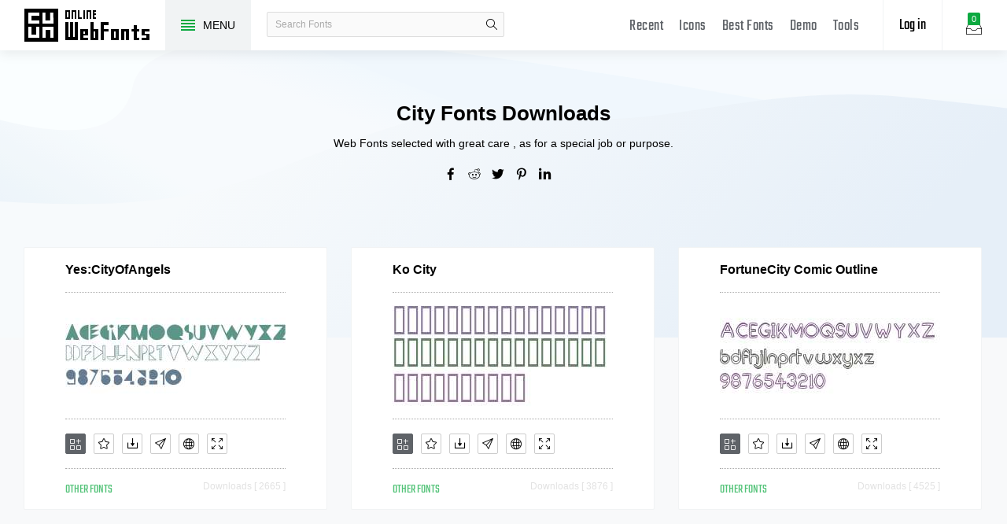

--- FILE ---
content_type: text/html; charset=UTF-8
request_url: https://www.onlinewebfonts.com/tag/City
body_size: 5756
content:
<!doctype html>
<html>
<head>
<meta charset="utf-8">
<title>City Fonts Downloads - OnlineWebFonts.COM</title>
<meta name="keywords" content="City Fonts,Best City Fonts,Top City Font,Top City Font Dwonload">
<meta http-equiv="X-UA-Compatible" content="IE=edge,chrome=1">
<meta http-equiv="Content-Language" content="en-us">
<meta name="viewport" content="width=device-width,initial-scale=1.0"/>
<meta http-equiv="Cache-Control" content="no-transform"/>
<meta property="og:title" content="City Fonts Downloads" data-dynamic="true" />
<meta property="og:site_name" content="OnlineWebFonts" data-dynamic="true" />
<meta property="og:url" content="https://www.onlinewebfonts.com/tag/City" />
<meta property="og:description" content="City Fonts Downloads"  data-dynamic="true" />
<meta property="og:type" content="article" data-dynamic="true" />
<meta property="og:image" content="https://www.onlinewebfonts.com/Static/Share.png" />
<meta property="og:image:type" content="image/png" data-dynamic="true">
<meta property="og:image:width" content="512"  data-dynamic="true" />
<meta property="og:image:height" content="512"  data-dynamic="true" />
<link rel="preconnect" href="https://static.onlinewebfonts.com">
<link rel="preconnect" href="https://pic.onlinewebfonts.com">
<link rel="preload" href="https://static.onlinewebfonts.com/fonts/icon/font/Teko.woff2" as="font" type="font/woff2" crossorigin>
<link rel="preload" href="https://static.onlinewebfonts.com/fonts/icon/onlinewebfonts.woff2" as="font" type="font/woff2" crossorigin>
<link rel="shortcut icon" href="https://www.onlinewebfonts.com/favicon.ico"/>
<link href="https://static.onlinewebfonts.com/fonts/css/public.css" rel="stylesheet" type="text/css">
<link href="https://static.onlinewebfonts.com/fonts/css/index.css" rel="stylesheet" type="text/css">
<link href="https://static.onlinewebfonts.com/fonts/css/mobile.css" rel="stylesheet" type="text/css">
<script src="https://static.onlinewebfonts.com/fonts/js/jquery.js" type="text/javascript"></script>
<script src="https://static.onlinewebfonts.com/fonts/js/class.js" type="text/javascript"></script>
<script src="https://static.onlinewebfonts.com/fonts/js/index.js" type="text/javascript"></script>
<link rel="canonical" href="https://www.onlinewebfonts.com/tag/City"/>
<link rel="prev" href="https://www.onlinewebfonts.com/tag/City/1"/>
<link rel="next" href="https://www.onlinewebfonts.com/tag/City/2"/>
</head>

<body>
<!-- header -->
<header id="header">
<h1 class="home"><a href="https://www.onlinewebfonts.com/fonts">Free fonts</a><div class="_a"></div></h1>
<button class="menu"><div><i></i><i></i><i></i><i></i></div><font>MENU</font></button>
<div class="search">
<button class="show"><i class="i-magnifier"></i></button>
<form action="https://www.onlinewebfonts.com/search" method="get" onSubmit="return This.onSubmit(this);">
    <input name="q" class="keywords" type="text" value="" placeholder="Search Fonts"/>
    <button class="submit" type="submit"><i class="i-magnifier"></i>search</button>
</form>
</div>
<div class="collection">
<button class="i-hard-drive" data-title="View your selected fonts"><font>0</font></button>
</div>
<div class="login">
<button class="io">Log in</button></div>
<button class="i-grid" id="openmenu" aria-label="Menu"></button>
<nav id="nav">
<h2><a href="https://www.onlinewebfonts.com/recent">Recent</a></h2>
<h2><a href="https://www.onlinewebfonts.com/icon" target="_blank">Icons</a></h2>
<h2><a href="https://www.onlinewebfonts.com/top">Best Fonts</a></h2>
<h2><a href="https://www.onlinewebfonts.com/demo">Demo</a></h2>
<h2><a href="https://www.onlinewebfonts.com/tools">Tools</a></h2>
</nav>

</header>
<!-- header -->
<nav id="menu">
<div class="head"><font>Classifications</font><button class="i-times" aria-label="Open Menu"></button></div>
<div class="nav"><a href="https://www.onlinewebfonts.com/login">Register / Log in</a>    <a href="https://www.onlinewebfonts.com/art" c="32">Art Fonts</a>
    <a href="https://www.onlinewebfonts.com/festival">Festival Fonts</a>
    <a href="https://www.onlinewebfonts.com/logo" c="30">Logo Fonts</a>
    <a href="https://www.onlinewebfonts.com/pattern">Pattern Fonts</a>
    <a href="https://www.onlinewebfonts.com/refining">Refining Fonts</a>
    <a href="https://www.onlinewebfonts.com/handwriting">Handwriting Fonts</a>
</div>
<div class="share"><button aria-label="Share facebook" data="facebook" class="i-facebook"></button><button aria-label="Share reddit" data="reddit" class="i-reddit"></button><button aria-label="Share twitter" data="twitter" class="i-twitter"></button><button aria-label="Share pinterest" data="pinterest" class="i-pinterest"></button><button aria-label="Share linkedin" data="linkedin" class="i-linkedin"></button></div></nav>
<!-- body -->
<!-- collection -->
<aside id="box">
<div class="empty">
  <div class="txt"><font>ㄟ(‧‧) (‧‧)ㄟ</font><span>You have to select some fonts 
 to get them.</span>
<small>OR</small>
<hr/>
<a href="https://www.onlinewebfonts.com/ttf-converter">Upload fonts</a>
</div>
</div>

<div class="layer"><button class="close" data-title="Close"></button><i class="i-photo"></i><font>0</font></div>
<div class="title">Selected Fonts<button class="i-remove-all" data-title="Remove All" aria-label="Remove"></button></div>
<ul></ul>
<div class="format">
<div class="ck"><input type="checkbox" data-id="ttf" id="box_ttf"  checked/><label for="box_ttf"><strong>ttf</strong></label></div><div class="ck"><input type="checkbox" data-id="web" id="box_web"  checked/><label for="box_web" data-title="@font-face Web Fonts Format"><strong>web</strong></label></div><div class="ck"><input type="checkbox" data-id="svg" id="box_svg" /><label for="box_svg"><strong>svg</strong></label></div><div class="ck"><input type="checkbox" data-id="eot" id="box_eot" /><label for="box_eot"><strong>eot</strong></label></div><div class="ck"><input type="checkbox" data-id="woff" id="box_woff" /><label for="box_woff"><strong>woff</strong></label></div><div class="ck"><input type="checkbox" data-id="woff2" id="box_woff2" /><label for="box_woff2"><strong>woff2</strong></label></div><div class="ck"><input type="checkbox" data-id="otf" id="box_otf" /><label for="box_otf"><strong>otf</strong></label></div><div class="ck"><input type="checkbox" data-id="pfa" id="box_pfa" /><label for="box_pfa"><strong>pfa</strong></label></div><div class="ck"><input type="checkbox" data-id="bin" id="box_bin" /><label for="box_bin"><strong>bin</strong></label></div><div class="ck"><input type="checkbox" data-id="pt3" id="box_pt3" /><label for="box_pt3"><strong>pt3</strong></label></div><div class="ck"><input type="checkbox" data-id="ps" id="box_ps" /><label for="box_ps"><strong>ps</strong></label></div><div class="ck"><input type="checkbox" data-id="cff" id="box_cff" /><label for="box_cff"><strong>cff</strong></label></div><div class="ck"><input type="checkbox" data-id="t42" id="box_t42" /><label for="box_t42"><strong>t42</strong></label></div><div class="ck"><input type="checkbox" data-id="t11" id="box_t11" /><label for="box_t11"><strong>t11</strong></label></div><div class="ck"><input type="checkbox" data-id="dfont" id="box_dfont" /><label for="box_dfont"><strong>dfont</strong></label></div><div class="ck"><input type="checkbox" data-id="none" id="box_none" /><label for="box_none"><strong>none</strong></label></div></div>
<div class="ads"><script async src="https://pagead2.googlesyndication.com/pagead/js/adsbygoogle.js?client=ca-pub-2876400707570643"
     crossorigin="anonymous"></script>
<!-- 300X250 -->
<ins class="adsbygoogle"
     style="display:block"
     data-ad-client="ca-pub-2876400707570643"
     data-ad-slot="3790471219"
     data-ad-format="auto"
     data-full-width-responsive="true"></ins>
<script>
     (adsbygoogle = window.adsbygoogle || []).push({});
</script></div>
<div class="download">
  <div class="db">
    <button data="downloads" class="i-download">Downloads</button>
    <button data="cdn" class="i-speedometer">CDN</button>
</div>
</aside>
<!-- collection -->
<section id="body">
<div id="best" data-id="tags">
<h2>City Fonts Downloads</h2>
  <p>Web Fonts selected with great care , as for a special job or purpose.</p>
  <div class="share"><button aria-label="Share facebook" data="facebook" class="i-facebook"></button><button aria-label="Share reddit" data="reddit" class="i-reddit"></button><button aria-label="Share twitter" data="twitter" class="i-twitter"></button><button aria-label="Share pinterest" data="pinterest" class="i-pinterest"></button><button aria-label="Share linkedin" data="linkedin" class="i-linkedin"></button></div></div>
<ul id="ul" auto="true" data-id="ulfonts">
<li><div class="item"><a href="https://www.onlinewebfonts.com/download/5297edbd2dcf61d244d4ba41f6c60023" class="a">Yes:CityOfAngels</a>
  <div class="img"><img src="https://pic.onlinewebfonts.com/fonts/image/square/5297edbd2dcf61d244d4ba41f6c60023.jpg" width="280" height="180" alt="Yes:CityOfAngels"></div><div class="i" data="public" hash="5297edbd2dcf61d244d4ba41f6c60023" var-title="Yes:CityOfAngels">
      <button data="add" class="i-add-icon" data-title="Add to collection" aria-label="Add"></button>
      <button data="favorites" class="i-star" data-title="Add to favorites" aria-label="Favorites"></button>
      <button data="download" class="i-download" data-title="Downloads" aria-label="Downloads"></button>
      <button data="glyphs" class="i-review" data-title="Fonts Glyphs" aria-label="Glyphs"></button>
      <button data="web" class="i-globe" data-title="Use on the web" aria-label="Embed"></button>
      <button data="demo" class="i-size-fullscreen" data-title="View demo" aria-label="Demo"></button></div><div class="info">
  <font>other Fonts</font>
  <span>Downloads [ 2665 ]</span>
  </div></div></li>
<li><div class="item"><a href="https://www.onlinewebfonts.com/download/8f7e777aa70062783dac3347a7b55309" class="a">Ko City</a>
  <div class="img"><img src="https://pic.onlinewebfonts.com/fonts/image/square/8f7e777aa70062783dac3347a7b55309.jpg" width="280" height="180" alt="Ko City"></div><div class="i" data="public" hash="8f7e777aa70062783dac3347a7b55309" var-title="Ko City">
      <button data="add" class="i-add-icon" data-title="Add to collection" aria-label="Add"></button>
      <button data="favorites" class="i-star" data-title="Add to favorites" aria-label="Favorites"></button>
      <button data="download" class="i-download" data-title="Downloads" aria-label="Downloads"></button>
      <button data="glyphs" class="i-review" data-title="Fonts Glyphs" aria-label="Glyphs"></button>
      <button data="web" class="i-globe" data-title="Use on the web" aria-label="Embed"></button>
      <button data="demo" class="i-size-fullscreen" data-title="View demo" aria-label="Demo"></button></div><div class="info">
  <font>other Fonts</font>
  <span>Downloads [ 3876 ]</span>
  </div></div></li>
<li><div class="item"><a href="https://www.onlinewebfonts.com/download/497d8fa780d4c222619c69893e4835ab" class="a">FortuneCity Comic Outline</a>
  <div class="img"><img src="https://pic.onlinewebfonts.com/fonts/image/square/497d8fa780d4c222619c69893e4835ab.jpg" width="280" height="180" alt="FortuneCity Comic Outline"></div><div class="i" data="public" hash="497d8fa780d4c222619c69893e4835ab" var-title="FortuneCity Comic Outline">
      <button data="add" class="i-add-icon" data-title="Add to collection" aria-label="Add"></button>
      <button data="favorites" class="i-star" data-title="Add to favorites" aria-label="Favorites"></button>
      <button data="download" class="i-download" data-title="Downloads" aria-label="Downloads"></button>
      <button data="glyphs" class="i-review" data-title="Fonts Glyphs" aria-label="Glyphs"></button>
      <button data="web" class="i-globe" data-title="Use on the web" aria-label="Embed"></button>
      <button data="demo" class="i-size-fullscreen" data-title="View demo" aria-label="Demo"></button></div><div class="info">
  <font>other Fonts</font>
  <span>Downloads [ 4525 ]</span>
  </div></div></li>
<li><div class="item"><a href="https://www.onlinewebfonts.com/download/9c7200809dca28de4961cd6967f39a6c" class="a">FortuneCity</a>
  <div class="img"><img src="https://pic.onlinewebfonts.com/fonts/image/square/9c7200809dca28de4961cd6967f39a6c.jpg" width="280" height="180" alt="FortuneCity"></div><div class="i" data="public" hash="9c7200809dca28de4961cd6967f39a6c" var-title="FortuneCity">
      <button data="add" class="i-add-icon" data-title="Add to collection" aria-label="Add"></button>
      <button data="favorites" class="i-star" data-title="Add to favorites" aria-label="Favorites"></button>
      <button data="download" class="i-download" data-title="Downloads" aria-label="Downloads"></button>
      <button data="glyphs" class="i-review" data-title="Fonts Glyphs" aria-label="Glyphs"></button>
      <button data="web" class="i-globe" data-title="Use on the web" aria-label="Embed"></button>
      <button data="demo" class="i-size-fullscreen" data-title="View demo" aria-label="Demo"></button></div><div class="info">
  <font>other Fonts</font>
  <span>Downloads [ 3777 ]</span>
  </div></div></li>
<li><div class="item"><a href="https://www.onlinewebfonts.com/download/1c1c58bfac1747666c2a63d537601993" class="a">FortuneCity Outline</a>
  <div class="img"><img src="https://pic.onlinewebfonts.com/fonts/image/square/1c1c58bfac1747666c2a63d537601993.jpg" width="280" height="180" alt="FortuneCity Outline"></div><div class="i" data="public" hash="1c1c58bfac1747666c2a63d537601993" var-title="FortuneCity Outline">
      <button data="add" class="i-add-icon" data-title="Add to collection" aria-label="Add"></button>
      <button data="favorites" class="i-star" data-title="Add to favorites" aria-label="Favorites"></button>
      <button data="download" class="i-download" data-title="Downloads" aria-label="Downloads"></button>
      <button data="glyphs" class="i-review" data-title="Fonts Glyphs" aria-label="Glyphs"></button>
      <button data="web" class="i-globe" data-title="Use on the web" aria-label="Embed"></button>
      <button data="demo" class="i-size-fullscreen" data-title="View demo" aria-label="Demo"></button></div><div class="info">
  <font>other Fonts</font>
  <span>Downloads [ 3243 ]</span>
  </div></div></li>
<li><div class="item"><a href="https://www.onlinewebfonts.com/download/b2c95008427d51dc6a9e978a41239c29" class="a">City Contrasts V1</a>
  <div class="img"><img src="https://pic.onlinewebfonts.com/fonts/image/square/b2c95008427d51dc6a9e978a41239c29.jpg" width="280" height="180" alt="City Contrasts V1"></div><div class="i" data="public" hash="b2c95008427d51dc6a9e978a41239c29" var-title="City Contrasts V1">
      <button data="add" class="i-add-icon" data-title="Add to collection" aria-label="Add"></button>
      <button data="favorites" class="i-star" data-title="Add to favorites" aria-label="Favorites"></button>
      <button data="download" class="i-download" data-title="Downloads" aria-label="Downloads"></button>
      <button data="glyphs" class="i-review" data-title="Fonts Glyphs" aria-label="Glyphs"></button>
      <button data="web" class="i-globe" data-title="Use on the web" aria-label="Embed"></button>
      <button data="demo" class="i-size-fullscreen" data-title="View demo" aria-label="Demo"></button></div><div class="info">
  <font>other Fonts</font>
  <span>Downloads [ 2448 ]</span>
  </div></div></li>
<li><div class="item"><a href="https://www.onlinewebfonts.com/download/b3c308807be68236c27fb29da9bffc5c" class="a">CitySlicker V1</a>
  <div class="img"><img src="https://pic.onlinewebfonts.com/fonts/image/square/b3c308807be68236c27fb29da9bffc5c.jpg" width="280" height="180" alt="CitySlicker V1"></div><div class="i" data="public" hash="b3c308807be68236c27fb29da9bffc5c" var-title="CitySlicker V1">
      <button data="add" class="i-add-icon" data-title="Add to collection" aria-label="Add"></button>
      <button data="favorites" class="i-star" data-title="Add to favorites" aria-label="Favorites"></button>
      <button data="download" class="i-download" data-title="Downloads" aria-label="Downloads"></button>
      <button data="glyphs" class="i-review" data-title="Fonts Glyphs" aria-label="Glyphs"></button>
      <button data="web" class="i-globe" data-title="Use on the web" aria-label="Embed"></button>
      <button data="demo" class="i-size-fullscreen" data-title="View demo" aria-label="Demo"></button></div><div class="info">
  <font>other Fonts</font>
  <span>Downloads [ 2870 ]</span>
  </div></div></li>
<li><div class="item"><a href="https://www.onlinewebfonts.com/download/0a73f68ed45a28fb186fca652c7f9e38" class="a">GoodCityModern Plain</a>
  <div class="img"><img src="https://pic.onlinewebfonts.com/fonts/image/square/0a73f68ed45a28fb186fca652c7f9e38.jpg" width="280" height="180" alt="GoodCityModern Plain"></div><div class="i" data="public" hash="0a73f68ed45a28fb186fca652c7f9e38" var-title="GoodCityModern Plain">
      <button data="add" class="i-add-icon" data-title="Add to collection" aria-label="Add"></button>
      <button data="favorites" class="i-star" data-title="Add to favorites" aria-label="Favorites"></button>
      <button data="download" class="i-download" data-title="Downloads" aria-label="Downloads"></button>
      <button data="glyphs" class="i-review" data-title="Fonts Glyphs" aria-label="Glyphs"></button>
      <button data="web" class="i-globe" data-title="Use on the web" aria-label="Embed"></button>
      <button data="demo" class="i-size-fullscreen" data-title="View demo" aria-label="Demo"></button></div><div class="info">
  <font>other Fonts</font>
  <span>Downloads [ 4060 ]</span>
  </div></div></li>
<li><div class="item"><a href="https://www.onlinewebfonts.com/download/edea6c3a5b172a048e9e56f831121e1a" class="a">Bungle City V1</a>
  <div class="img"><img src="https://pic.onlinewebfonts.com/fonts/image/square/edea6c3a5b172a048e9e56f831121e1a.jpg" width="280" height="180" alt="Bungle City V1"></div><div class="i" data="public" hash="edea6c3a5b172a048e9e56f831121e1a" var-title="Bungle City V1">
      <button data="add" class="i-add-icon" data-title="Add to collection" aria-label="Add"></button>
      <button data="favorites" class="i-star" data-title="Add to favorites" aria-label="Favorites"></button>
      <button data="download" class="i-download" data-title="Downloads" aria-label="Downloads"></button>
      <button data="glyphs" class="i-review" data-title="Fonts Glyphs" aria-label="Glyphs"></button>
      <button data="web" class="i-globe" data-title="Use on the web" aria-label="Embed"></button>
      <button data="demo" class="i-size-fullscreen" data-title="View demo" aria-label="Demo"></button></div><div class="info">
  <font>other Fonts</font>
  <span>Downloads [ 1180 ]</span>
  </div></div></li>
<li><div class="item"><a href="https://www.onlinewebfonts.com/download/679e9693c8607da7a3d269f6b6c7692f" class="a">City Contrasts V2</a>
  <div class="img"><img src="https://pic.onlinewebfonts.com/fonts/image/square/679e9693c8607da7a3d269f6b6c7692f.jpg" width="280" height="180" alt="City Contrasts V2"></div><div class="i" data="public" hash="679e9693c8607da7a3d269f6b6c7692f" var-title="City Contrasts V2">
      <button data="add" class="i-add-icon" data-title="Add to collection" aria-label="Add"></button>
      <button data="favorites" class="i-star" data-title="Add to favorites" aria-label="Favorites"></button>
      <button data="download" class="i-download" data-title="Downloads" aria-label="Downloads"></button>
      <button data="glyphs" class="i-review" data-title="Fonts Glyphs" aria-label="Glyphs"></button>
      <button data="web" class="i-globe" data-title="Use on the web" aria-label="Embed"></button>
      <button data="demo" class="i-size-fullscreen" data-title="View demo" aria-label="Demo"></button></div><div class="info">
  <font>other Fonts</font>
  <span>Downloads [ 4375 ]</span>
  </div></div></li>
<li><div class="item"><a href="https://www.onlinewebfonts.com/download/dfe8cd8a98de143b172a2f4eff5f6210" class="a">city burn night after night and we spraypaint the walls</a>
  <div class="img"><img src="https://pic.onlinewebfonts.com/fonts/image/square/dfe8cd8a98de143b172a2f4eff5f6210.jpg" width="280" height="180" alt="city burn night after night and we spraypaint the walls"></div><div class="i" data="public" hash="dfe8cd8a98de143b172a2f4eff5f6210" var-title="city burn night after night and we spraypaint the walls">
      <button data="add" class="i-add-icon" data-title="Add to collection" aria-label="Add"></button>
      <button data="favorites" class="i-star" data-title="Add to favorites" aria-label="Favorites"></button>
      <button data="download" class="i-download" data-title="Downloads" aria-label="Downloads"></button>
      <button data="glyphs" class="i-review" data-title="Fonts Glyphs" aria-label="Glyphs"></button>
      <button data="web" class="i-globe" data-title="Use on the web" aria-label="Embed"></button>
      <button data="demo" class="i-size-fullscreen" data-title="View demo" aria-label="Demo"></button></div><div class="info">
  <font>other Fonts</font>
  <span>Downloads [ 2769 ]</span>
  </div></div></li>
<li><div class="item"><a href="https://www.onlinewebfonts.com/download/741badefe0d6119d47be6f164ac751d6" class="a">New York City</a>
  <div class="img"><img src="https://pic.onlinewebfonts.com/fonts/image/square/741badefe0d6119d47be6f164ac751d6.jpg" width="280" height="180" alt="New York City"></div><div class="i" data="public" hash="741badefe0d6119d47be6f164ac751d6" var-title="New York City">
      <button data="add" class="i-add-icon" data-title="Add to collection" aria-label="Add"></button>
      <button data="favorites" class="i-star" data-title="Add to favorites" aria-label="Favorites"></button>
      <button data="download" class="i-download" data-title="Downloads" aria-label="Downloads"></button>
      <button data="glyphs" class="i-review" data-title="Fonts Glyphs" aria-label="Glyphs"></button>
      <button data="web" class="i-globe" data-title="Use on the web" aria-label="Embed"></button>
      <button data="demo" class="i-size-fullscreen" data-title="View demo" aria-label="Demo"></button></div><div class="info">
  <font>other Fonts</font>
  <span>Downloads [ 1552 ]</span>
  </div></div></li>
<li><div class="item"><a href="https://www.onlinewebfonts.com/download/1afb5b81e4be542ed634d477a2d1b7d1" class="a">CityDBol V1</a>
  <div class="img"><img src="https://pic.onlinewebfonts.com/fonts/image/square/1afb5b81e4be542ed634d477a2d1b7d1.jpg" width="280" height="180" alt="CityDBol V1"></div><div class="i" data="public" hash="1afb5b81e4be542ed634d477a2d1b7d1" var-title="CityDBol V1">
      <button data="add" class="i-add-icon" data-title="Add to collection" aria-label="Add"></button>
      <button data="favorites" class="i-star" data-title="Add to favorites" aria-label="Favorites"></button>
      <button data="download" class="i-download" data-title="Downloads" aria-label="Downloads"></button>
      <button data="glyphs" class="i-review" data-title="Fonts Glyphs" aria-label="Glyphs"></button>
      <button data="web" class="i-globe" data-title="Use on the web" aria-label="Embed"></button>
      <button data="demo" class="i-size-fullscreen" data-title="View demo" aria-label="Demo"></button></div><div class="info">
  <font>other Fonts</font>
  <span>Downloads [ 3903 ]</span>
  </div></div></li>
<li><div class="item"><a href="https://www.onlinewebfonts.com/download/4e72cc31948bdfeb6a997c0b6b6c0db4" class="a">CityBlueprint V1</a>
  <div class="img"><img src="https://pic.onlinewebfonts.com/fonts/image/square/4e72cc31948bdfeb6a997c0b6b6c0db4.jpg" width="280" height="180" alt="CityBlueprint V1"></div><div class="i" data="public" hash="4e72cc31948bdfeb6a997c0b6b6c0db4" var-title="CityBlueprint V1">
      <button data="add" class="i-add-icon" data-title="Add to collection" aria-label="Add"></button>
      <button data="favorites" class="i-star" data-title="Add to favorites" aria-label="Favorites"></button>
      <button data="download" class="i-download" data-title="Downloads" aria-label="Downloads"></button>
      <button data="glyphs" class="i-review" data-title="Fonts Glyphs" aria-label="Glyphs"></button>
      <button data="web" class="i-globe" data-title="Use on the web" aria-label="Embed"></button>
      <button data="demo" class="i-size-fullscreen" data-title="View demo" aria-label="Demo"></button></div><div class="info">
  <font>other Fonts</font>
  <span>Downloads [ 3629 ]</span>
  </div></div></li>
<li><div class="item"><a href="https://www.onlinewebfonts.com/download/e22c4ab8ee24cd2a9f7c2a57b0aa488a" class="a">City of Light</a>
  <div class="img"><img src="https://pic.onlinewebfonts.com/fonts/image/square/e22c4ab8ee24cd2a9f7c2a57b0aa488a.jpg" width="280" height="180" alt="City of Light"></div><div class="i" data="public" hash="e22c4ab8ee24cd2a9f7c2a57b0aa488a" var-title="City of Light">
      <button data="add" class="i-add-icon" data-title="Add to collection" aria-label="Add"></button>
      <button data="favorites" class="i-star" data-title="Add to favorites" aria-label="Favorites"></button>
      <button data="download" class="i-download" data-title="Downloads" aria-label="Downloads"></button>
      <button data="glyphs" class="i-review" data-title="Fonts Glyphs" aria-label="Glyphs"></button>
      <button data="web" class="i-globe" data-title="Use on the web" aria-label="Embed"></button>
      <button data="demo" class="i-size-fullscreen" data-title="View demo" aria-label="Demo"></button></div><div class="info">
  <font>other Fonts</font>
  <span>Downloads [ 4683 ]</span>
  </div></div></li>
<li><div class="item"><a href="https://www.onlinewebfonts.com/download/b32ad3addc7b4d83f56d1e976e0d1da1" class="a">CITY OF ROCK</a>
  <div class="img"><img src="https://pic.onlinewebfonts.com/fonts/image/square/b32ad3addc7b4d83f56d1e976e0d1da1.jpg" width="280" height="180" alt="CITY OF ROCK"></div><div class="i" data="public" hash="b32ad3addc7b4d83f56d1e976e0d1da1" var-title="CITY OF ROCK">
      <button data="add" class="i-add-icon" data-title="Add to collection" aria-label="Add"></button>
      <button data="favorites" class="i-star" data-title="Add to favorites" aria-label="Favorites"></button>
      <button data="download" class="i-download" data-title="Downloads" aria-label="Downloads"></button>
      <button data="glyphs" class="i-review" data-title="Fonts Glyphs" aria-label="Glyphs"></button>
      <button data="web" class="i-globe" data-title="Use on the web" aria-label="Embed"></button>
      <button data="demo" class="i-size-fullscreen" data-title="View demo" aria-label="Demo"></button></div><div class="info">
  <font>other Fonts</font>
  <span>Downloads [ 4337 ]</span>
  </div></div></li>
<li><div class="item"><a href="https://www.onlinewebfonts.com/download/2eef22906c9e78ebeacc2fda2c8f685e" class="a">Sin City</a>
  <div class="img"><img src="https://pic.onlinewebfonts.com/fonts/image/square/2eef22906c9e78ebeacc2fda2c8f685e.jpg" width="280" height="180" alt="Sin City"></div><div class="i" data="public" hash="2eef22906c9e78ebeacc2fda2c8f685e" var-title="Sin City">
      <button data="add" class="i-add-icon" data-title="Add to collection" aria-label="Add"></button>
      <button data="favorites" class="i-star" data-title="Add to favorites" aria-label="Favorites"></button>
      <button data="download" class="i-download" data-title="Downloads" aria-label="Downloads"></button>
      <button data="glyphs" class="i-review" data-title="Fonts Glyphs" aria-label="Glyphs"></button>
      <button data="web" class="i-globe" data-title="Use on the web" aria-label="Embed"></button>
      <button data="demo" class="i-size-fullscreen" data-title="View demo" aria-label="Demo"></button></div><div class="info">
  <font>Refining Fonts</font>
  <span>Downloads [ 2299 ]</span>
  </div></div></li>
<li><div class="item"><a href="https://www.onlinewebfonts.com/download/7895c8d5e77c05915df48e507ae1b902" class="a">font city Bold V1</a>
  <div class="img"><img src="https://pic.onlinewebfonts.com/fonts/image/square/7895c8d5e77c05915df48e507ae1b902.jpg" width="280" height="180" alt="font city Bold V1"></div><div class="i" data="public" hash="7895c8d5e77c05915df48e507ae1b902" var-title="font city Bold V1">
      <button data="add" class="i-add-icon" data-title="Add to collection" aria-label="Add"></button>
      <button data="favorites" class="i-star" data-title="Add to favorites" aria-label="Favorites"></button>
      <button data="download" class="i-download" data-title="Downloads" aria-label="Downloads"></button>
      <button data="glyphs" class="i-review" data-title="Fonts Glyphs" aria-label="Glyphs"></button>
      <button data="web" class="i-globe" data-title="Use on the web" aria-label="Embed"></button>
      <button data="demo" class="i-size-fullscreen" data-title="View demo" aria-label="Demo"></button></div><div class="info">
  <font>Art Fonts</font>
  <span>Downloads [ 2076 ]</span>
  </div></div></li>
<li><div class="item"><a href="https://www.onlinewebfonts.com/download/e295965f3b79e3bc514fb16ce3344fff" class="a">WindyCityCaps</a>
  <div class="img"><img src="https://pic.onlinewebfonts.com/fonts/image/square/e295965f3b79e3bc514fb16ce3344fff.jpg" width="280" height="180" alt="WindyCityCaps"></div><div class="i" data="public" hash="e295965f3b79e3bc514fb16ce3344fff" var-title="WindyCityCaps">
      <button data="add" class="i-add-icon" data-title="Add to collection" aria-label="Add"></button>
      <button data="favorites" class="i-star" data-title="Add to favorites" aria-label="Favorites"></button>
      <button data="download" class="i-download" data-title="Downloads" aria-label="Downloads"></button>
      <button data="glyphs" class="i-review" data-title="Fonts Glyphs" aria-label="Glyphs"></button>
      <button data="web" class="i-globe" data-title="Use on the web" aria-label="Embed"></button>
      <button data="demo" class="i-size-fullscreen" data-title="View demo" aria-label="Demo"></button></div><div class="info">
  <font>other Fonts</font>
  <span>Downloads [ 4645 ]</span>
  </div></div></li>
<li><div class="item"><a href="https://www.onlinewebfonts.com/download/8bc080e4ccaefc66e7cd4dc3c4c847c2" class="a">WindyCitySlab</a>
  <div class="img"><img src="https://pic.onlinewebfonts.com/fonts/image/square/8bc080e4ccaefc66e7cd4dc3c4c847c2.jpg" width="280" height="180" alt="WindyCitySlab"></div><div class="i" data="public" hash="8bc080e4ccaefc66e7cd4dc3c4c847c2" var-title="WindyCitySlab">
      <button data="add" class="i-add-icon" data-title="Add to collection" aria-label="Add"></button>
      <button data="favorites" class="i-star" data-title="Add to favorites" aria-label="Favorites"></button>
      <button data="download" class="i-download" data-title="Downloads" aria-label="Downloads"></button>
      <button data="glyphs" class="i-review" data-title="Fonts Glyphs" aria-label="Glyphs"></button>
      <button data="web" class="i-globe" data-title="Use on the web" aria-label="Embed"></button>
      <button data="demo" class="i-size-fullscreen" data-title="View demo" aria-label="Demo"></button></div><div class="info">
  <font>other Fonts</font>
  <span>Downloads [ 4348 ]</span>
  </div></div></li>
<li><div class="item"><a href="https://www.onlinewebfonts.com/download/b40b91b9e08fa215f98ca9f15d15fe97" class="a">Union City Blue V1</a>
  <div class="img"><img src="https://pic.onlinewebfonts.com/fonts/image/square/b40b91b9e08fa215f98ca9f15d15fe97.jpg" width="280" height="180" alt="Union City Blue V1"></div><div class="i" data="public" hash="b40b91b9e08fa215f98ca9f15d15fe97" var-title="Union City Blue V1">
      <button data="add" class="i-add-icon" data-title="Add to collection" aria-label="Add"></button>
      <button data="favorites" class="i-star" data-title="Add to favorites" aria-label="Favorites"></button>
      <button data="download" class="i-download" data-title="Downloads" aria-label="Downloads"></button>
      <button data="glyphs" class="i-review" data-title="Fonts Glyphs" aria-label="Glyphs"></button>
      <button data="web" class="i-globe" data-title="Use on the web" aria-label="Embed"></button>
      <button data="demo" class="i-size-fullscreen" data-title="View demo" aria-label="Demo"></button></div><div class="info">
  <font>other Fonts</font>
  <span>Downloads [ 3201 ]</span>
  </div></div></li>
<li><div class="item"><a href="https://www.onlinewebfonts.com/download/468eedb23b0577b5152b2889738d2f13" class="a">SinCity</a>
  <div class="img"><img src="https://pic.onlinewebfonts.com/fonts/image/square/468eedb23b0577b5152b2889738d2f13.jpg" width="280" height="180" alt="SinCity"></div><div class="i" data="public" hash="468eedb23b0577b5152b2889738d2f13" var-title="SinCity">
      <button data="add" class="i-add-icon" data-title="Add to collection" aria-label="Add"></button>
      <button data="favorites" class="i-star" data-title="Add to favorites" aria-label="Favorites"></button>
      <button data="download" class="i-download" data-title="Downloads" aria-label="Downloads"></button>
      <button data="glyphs" class="i-review" data-title="Fonts Glyphs" aria-label="Glyphs"></button>
      <button data="web" class="i-globe" data-title="Use on the web" aria-label="Embed"></button>
      <button data="demo" class="i-size-fullscreen" data-title="View demo" aria-label="Demo"></button></div><div class="info">
  <font>other Fonts</font>
  <span>Downloads [ 4228 ]</span>
  </div></div></li>
<li><div class="item"><a href="https://www.onlinewebfonts.com/download/bef2f1050d7e4ae758fbf2ba563590c7" class="a">CitySlicker V2</a>
  <div class="img"><img src="https://pic.onlinewebfonts.com/fonts/image/square/bef2f1050d7e4ae758fbf2ba563590c7.jpg" width="280" height="180" alt="CitySlicker V2"></div><div class="i" data="public" hash="bef2f1050d7e4ae758fbf2ba563590c7" var-title="CitySlicker V2">
      <button data="add" class="i-add-icon" data-title="Add to collection" aria-label="Add"></button>
      <button data="favorites" class="i-star" data-title="Add to favorites" aria-label="Favorites"></button>
      <button data="download" class="i-download" data-title="Downloads" aria-label="Downloads"></button>
      <button data="glyphs" class="i-review" data-title="Fonts Glyphs" aria-label="Glyphs"></button>
      <button data="web" class="i-globe" data-title="Use on the web" aria-label="Embed"></button>
      <button data="demo" class="i-size-fullscreen" data-title="View demo" aria-label="Demo"></button></div><div class="info">
  <font>other Fonts</font>
  <span>Downloads [ 1124 ]</span>
  </div></div></li>
<li><div class="item"><a href="https://www.onlinewebfonts.com/download/dc0210a67bc357034ead41423d4247c8" class="a">Mini Pics Naked City Day</a>
  <div class="img"><img src="https://pic.onlinewebfonts.com/fonts/image/square/dc0210a67bc357034ead41423d4247c8.jpg" width="280" height="180" alt="Mini Pics Naked City Day"></div><div class="i" data="public" hash="dc0210a67bc357034ead41423d4247c8" var-title="Mini Pics Naked City Day">
      <button data="add" class="i-add-icon" data-title="Add to collection" aria-label="Add"></button>
      <button data="favorites" class="i-star" data-title="Add to favorites" aria-label="Favorites"></button>
      <button data="download" class="i-download" data-title="Downloads" aria-label="Downloads"></button>
      <button data="glyphs" class="i-review" data-title="Fonts Glyphs" aria-label="Glyphs"></button>
      <button data="web" class="i-globe" data-title="Use on the web" aria-label="Embed"></button>
      <button data="demo" class="i-size-fullscreen" data-title="View demo" aria-label="Demo"></button></div><div class="info">
  <font>other Fonts</font>
  <span>Downloads [ 4927 ]</span>
  </div></div></li>
<li><div class="item"><a href="https://www.onlinewebfonts.com/download/44cc5cc5007c4794f03b3db1140bf940" class="a">Mini Pics Naked City Night</a>
  <div class="img"><img src="https://pic.onlinewebfonts.com/fonts/image/square/44cc5cc5007c4794f03b3db1140bf940.jpg" width="280" height="180" alt="Mini Pics Naked City Night"></div><div class="i" data="public" hash="44cc5cc5007c4794f03b3db1140bf940" var-title="Mini Pics Naked City Night">
      <button data="add" class="i-add-icon" data-title="Add to collection" aria-label="Add"></button>
      <button data="favorites" class="i-star" data-title="Add to favorites" aria-label="Favorites"></button>
      <button data="download" class="i-download" data-title="Downloads" aria-label="Downloads"></button>
      <button data="glyphs" class="i-review" data-title="Fonts Glyphs" aria-label="Glyphs"></button>
      <button data="web" class="i-globe" data-title="Use on the web" aria-label="Embed"></button>
      <button data="demo" class="i-size-fullscreen" data-title="View demo" aria-label="Demo"></button></div><div class="info">
  <font>other Fonts</font>
  <span>Downloads [ 4133 ]</span>
  </div></div></li>
</ul>
<div id="page" auto="true"><a class="first" href="https://www.onlinewebfonts.com/tag/City/1" >&lt;&lt;</a>
            <a class="prev" href="https://www.onlinewebfonts.com/tag/City/1" >&lt;</a>
            <span>1</span>
        <a href="https://www.onlinewebfonts.com/tag/City/2" >2</a>
            <a href="https://www.onlinewebfonts.com/tag/City/3" >3</a>
            <a href="https://www.onlinewebfonts.com/tag/City/4" >4</a>
            <a class="next" href="https://www.onlinewebfonts.com/tag/City/2" >&gt;</a>
            <a class="last" href="https://www.onlinewebfonts.com/tag/City/10" >&gt;&gt;</a>
            </div>
</section>
<!--section-->
<!-- footer -->
<footer id="footer">
  <div auto="true">
<div class="head">
    <div class="logo"></div>
    <div class="a">
    <a href="https://www.onlinewebfonts.com/fonts">Web Fonts</a><font>|</font><a href="https://www.onlinewebfonts.com/designers">Designers</a><font>|</font><a href="https://www.onlinewebfonts.com/fontstyle">Style</a><font>|</font><a href="https://www.onlinewebfonts.com/tags">Tags</a><font>|</font><a href="https://www.onlinewebfonts.com/package">Package</a><font>|</font><a href="https://www.onlinewebfonts.com/letter_a">Letter Start Fonts</a>    </div>
  </div>
  <div class="webinfo">
    <div class="about">
    <div class="t">About Us</div>
    <p>OnlineWebFonts.COM is Internet most popular font online download website,offers more than 8,000,000 desktop and Web font products for you to preview and download.</p>
    </div>
    <div class="link">
      <div class="t">Resource Links</div>
    <a href="https://www.onlinewebfonts.com/icon/tools">PNG to SVG</a><a href="https://www.onlinewebfonts.com/tools-svg-edit">Svg Edit Tools</a><a href="https://www.onlinewebfonts.com/ttf-converter">TTF Converter</a><a href="https://www.onlinewebfonts.com/otf-converter">OTF Converter</a><a href="https://www.onlinewebfonts.com/svg-converter">SVG Converter</a><a href="https://www.onlinewebfonts.com/eot-converter">EOT Converter</a><a href="https://www.onlinewebfonts.com/woff-converter">WOFF Converter</a><a href="https://www.onlinewebfonts.com/woff2-converter">WOFF2 Converter</a><a href="https://www.onlinewebfonts.com/pfa-converter">PFA Converter</a><a href="https://www.onlinewebfonts.com/bin-converter">BIN Converter</a><a href="https://www.onlinewebfonts.com/pt3-converter">PT3 Converter</a><a href="https://www.onlinewebfonts.com/PS-converter">PS Converter</a><a href="https://www.onlinewebfonts.com/cff-converter">CFF Converter</a><a href="https://www.onlinewebfonts.com/t42-converter">T42 Converter</a><a href="https://www.onlinewebfonts.com/t11-converter">T11 Converter</a><a href="https://www.onlinewebfonts.com/dfont-converter">Dfont Converter</a><a href="https://www.onlinewebfonts.com/none-converter">NONE Converter</a><a href="https://www.onlinewebfonts.com/tools">ALL Tools</a><a href="https://www.onlinewebfonts.com/privacy">Privacy Policy</a>    <a href="javascript:__tcfapi('openunic')">Cookies settings</a>
    </div>
    <div class="subscribe">
    <div class="t">Email Subscribe</div>
    <div class="q">Keep me up to date with content, updates, and offers from Fonts. the E-Mail edition.</div>
    <form method="get">
    <input name="email" type="email" value="" placeholder="Email Address"/>
    <button aria-label="Subscribe">Submit</button>
    </form>
    </div>
  </div>
  <div class="foot">
  <div class="t">Designed by OnlineWebFonts and Powered by WordPress <br/>2015 - 2026 - Fonts All Free</div>
<div class="share"><button aria-label="Share facebook" data="facebook" class="i-facebook"></button><button aria-label="Share reddit" data="reddit" class="i-reddit"></button><button aria-label="Share twitter" data="twitter" class="i-twitter"></button><button aria-label="Share pinterest" data="pinterest" class="i-pinterest"></button><button aria-label="Share linkedin" data="linkedin" class="i-linkedin"></button></div>  </div>
  </div>
</footer>
<script async src="https://www.googletagmanager.com/gtag/js?id=G-X5G10XM1T1"></script>
<script>
  window.dataLayer = window.dataLayer || [];
  function gtag(){dataLayer.push(arguments);}
  gtag('js', new Date());
  gtag('config', 'G-X5G10XM1T1');
</script>
</body>
</html> 


--- FILE ---
content_type: text/html; charset=utf-8
request_url: https://www.google.com/recaptcha/api2/aframe
body_size: 268
content:
<!DOCTYPE HTML><html><head><meta http-equiv="content-type" content="text/html; charset=UTF-8"></head><body><script nonce="iF6Q-Sc3LZ2e9SVTMkcwNg">/** Anti-fraud and anti-abuse applications only. See google.com/recaptcha */ try{var clients={'sodar':'https://pagead2.googlesyndication.com/pagead/sodar?'};window.addEventListener("message",function(a){try{if(a.source===window.parent){var b=JSON.parse(a.data);var c=clients[b['id']];if(c){var d=document.createElement('img');d.src=c+b['params']+'&rc='+(localStorage.getItem("rc::a")?sessionStorage.getItem("rc::b"):"");window.document.body.appendChild(d);sessionStorage.setItem("rc::e",parseInt(sessionStorage.getItem("rc::e")||0)+1);localStorage.setItem("rc::h",'1768746273123');}}}catch(b){}});window.parent.postMessage("_grecaptcha_ready", "*");}catch(b){}</script></body></html>